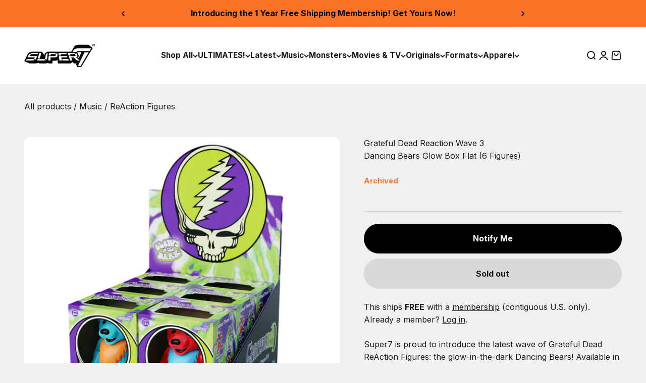

--- FILE ---
content_type: text/html; charset=UTF-8
request_url: https://www.stilyoapps.com/reconvert/reconvert_script_tags.php?shop=super7main.myshopify.com&store_client_id=Y2JhZmY0NTg1ZDBkOWMwMjFkNzYxODkzZjRmODFlNmIuNWM3NDE2OGVmOWJiMTdlYTkwYzQ1OTA3NTJlZGNlMjg%3D
body_size: 0
content:
{"result":"success","security_token":"$2y$10$7wcorJMeRzIk\/Ykp4J5DWel.9I\/gydf3FGYynexKtr2xc9IXmkjOW"}

--- FILE ---
content_type: text/html; charset=UTF-8
request_url: https://www.stilyoapps.com/reconvert/reconvert_script_tags.php?shop=super7main.myshopify.com&store_client_id=Y2JhZmY0NTg1ZDBkOWMwMjFkNzYxODkzZjRmODFlNmIuNWM3NDE2OGVmOWJiMTdlYTkwYzQ1OTA3NTJlZGNlMjg%3D
body_size: 0
content:
{"result":"success","security_token":"$2y$10$GU\/9\/vM4yw3rzY54kd3FT.hyz8whD0\/LrzczyVInxQE5EHQZHiINm"}

--- FILE ---
content_type: text/javascript; charset=utf-8
request_url: https://super7.com/products/grateful-dead-reaction-wave-3-dancing-bears-display-box-glow.js
body_size: 701
content:
{"id":6688431046789,"title":"Grateful Dead Reaction Wave 3 - Dancing Bears Glow Box Flat (6 Figures)","handle":"grateful-dead-reaction-wave-3-dancing-bears-display-box-glow","description":"Super7 is proud to introduce the latest wave of Grateful Dead ReAction Figures: the glow-in-the-dark Dancing Bears! Available in a boxed set of all six different colors, these\narticulated, glow-in-the-dark bruins will help put you in a copacetic state of consciousness and come with bases that allow them to be displayed in their iconic “dancing” positions. The best jam sessions can last well into the inky black of night, but these glow-in-the-dark bears don’t\ncare because that’s when they shine! Collect your favorite color or snag the entire set of glow-in-the-dark Grateful Dead Dancing Bears ReAction Figures today!","published_at":"2025-06-12T11:13:03-07:00","created_at":"2022-06-08T14:07:30-07:00","vendor":"Super7","type":"Figures","tags":["2022GiftGuide","Archive","bf23-40","Classic Rock","Cyber Music Monday","Father Figures","Glow In The Dark","Grateful Dead","Music","Napa-OOS","Playlist Purveyor","ReAction Figures"],"price":12000,"price_min":12000,"price_max":12000,"available":false,"price_varies":false,"compare_at_price":null,"compare_at_price_min":0,"compare_at_price_max":0,"compare_at_price_varies":false,"variants":[{"id":39777382269061,"title":"Default Title","option1":"Default Title","option2":null,"option3":null,"sku":"RE-GDEDW03-DGB","requires_shipping":true,"taxable":true,"featured_image":null,"available":false,"name":"Grateful Dead Reaction Wave 3 - Dancing Bears Glow Box Flat (6 Figures)","public_title":null,"options":["Default Title"],"price":12000,"weight":762,"compare_at_price":null,"inventory_management":"shopify","barcode":"840049822542","quantity_rule":{"min":1,"max":null,"increment":1},"quantity_price_breaks":[],"requires_selling_plan":false,"selling_plan_allocations":[]}],"images":["\/\/cdn.shopify.com\/s\/files\/1\/2726\/1450\/products\/RE-GratefuleDead_W3_DancingBears_Glow_PDQ_2048.jpg?v=1759451261","\/\/cdn.shopify.com\/s\/files\/1\/2726\/1450\/products\/RE-GratefuleDead_W3_DancingBears_Glow_Group_2048.jpg?v=1656455383","\/\/cdn.shopify.com\/s\/files\/1\/2726\/1450\/products\/RE-GratefulDead_W3_DancingBears_Glow_hero_2048crop.jpg?v=1659457934"],"featured_image":"\/\/cdn.shopify.com\/s\/files\/1\/2726\/1450\/products\/RE-GratefuleDead_W3_DancingBears_Glow_PDQ_2048.jpg?v=1759451261","options":[{"name":"Title","position":1,"values":["Default Title"]}],"url":"\/products\/grateful-dead-reaction-wave-3-dancing-bears-display-box-glow","media":[{"alt":null,"id":21960577908869,"position":1,"preview_image":{"aspect_ratio":1.0,"height":2048,"width":2048,"src":"https:\/\/cdn.shopify.com\/s\/files\/1\/2726\/1450\/products\/RE-GratefuleDead_W3_DancingBears_Glow_PDQ_2048.jpg?v=1759451261"},"aspect_ratio":1.0,"height":2048,"media_type":"image","src":"https:\/\/cdn.shopify.com\/s\/files\/1\/2726\/1450\/products\/RE-GratefuleDead_W3_DancingBears_Glow_PDQ_2048.jpg?v=1759451261","width":2048},{"alt":null,"id":21960577941637,"position":2,"preview_image":{"aspect_ratio":1.0,"height":2048,"width":2048,"src":"https:\/\/cdn.shopify.com\/s\/files\/1\/2726\/1450\/products\/RE-GratefuleDead_W3_DancingBears_Glow_Group_2048.jpg?v=1656455383"},"aspect_ratio":1.0,"height":2048,"media_type":"image","src":"https:\/\/cdn.shopify.com\/s\/files\/1\/2726\/1450\/products\/RE-GratefuleDead_W3_DancingBears_Glow_Group_2048.jpg?v=1656455383","width":2048},{"alt":null,"id":22046237622405,"position":3,"preview_image":{"aspect_ratio":1.0,"height":1800,"width":1800,"src":"https:\/\/cdn.shopify.com\/s\/files\/1\/2726\/1450\/products\/RE-GratefulDead_W3_DancingBears_Glow_hero_2048crop.jpg?v=1659457934"},"aspect_ratio":1.0,"height":1800,"media_type":"image","src":"https:\/\/cdn.shopify.com\/s\/files\/1\/2726\/1450\/products\/RE-GratefulDead_W3_DancingBears_Glow_hero_2048crop.jpg?v=1659457934","width":1800}],"requires_selling_plan":false,"selling_plan_groups":[]}